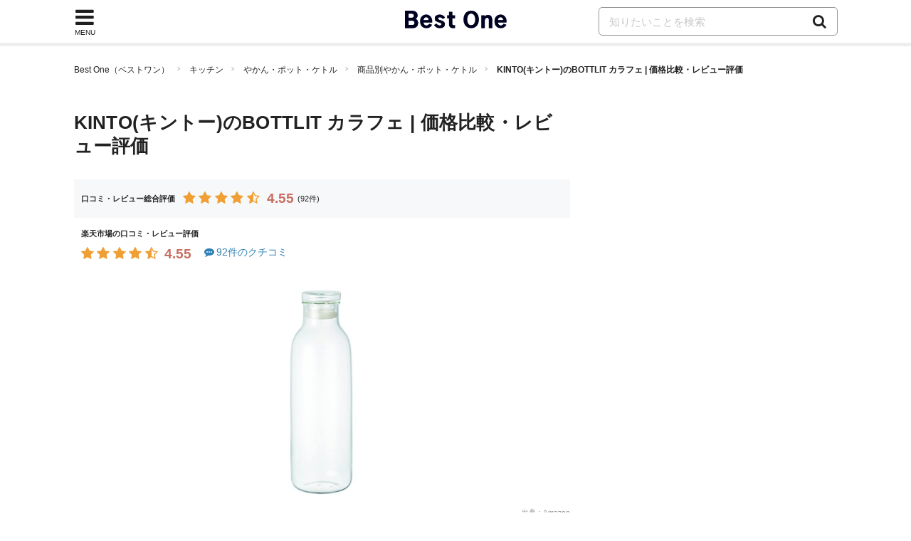

--- FILE ---
content_type: text/html; charset=UTF-8
request_url: https://bestone.allabout.co.jp/products/76803/
body_size: 11921
content:
<!doctype html>
<html lang="ja">
    <head prefix="og: http://ogp.me/ns# fb: http://ogp.me/ns/fb# website: http://ogp.me/ns/website#">

    <meta charset="utf-8">
    <title>KINTO(キントー)のBOTTLIT カラフェ  | 価格比較・レビュー評価 - Best One（ベストワン）</title>
    <link rel="canonical" href="https://bestone.allabout.co.jp/products/76803/">
        <meta name="viewport" content="width=device-width,initial-scale=1.0,minimum-scale=1.0">
    <meta name="description" content="ティーバッグやハーブ、カットフルーツなどが入れやすいすっきりとした口部が特徴。冷蔵庫のドアポケットにぴったりと収まるサイズ感のシンプルなカラフェです。ニオイや色が移りにくい耐熱ガラス製で、密閉性の高いシリコーンパッキン付きのキャップが、お茶などの飲み物をフレッシュな状態のままキープしてくれます。">
    <meta name="keywords" content="BOTTLIT カラフェ ,KINTO(キントー)">
        <meta name="robots" content="noindex, nofollow">
        <meta name="format-detection" content="telephone=no, email=no, address=no">

    
    <meta name="twitter:card" content="summary_large_image">

    
    <meta property="og:locale" content="ja_JP">
    
        <meta property="og:title" content="KINTO(キントー)のBOTTLIT カラフェ  | 価格比較・レビュー評価 - Best One（ベストワン）">
    
        <meta property="og:image" content="https://imgcp.aacdn.jp/img-a/1200/auto/contents-commerce/form/article/2022/06/04/629a9369b799a.jpg">
        <meta property="og:url" content="https://bestone.allabout.co.jp/products/76803/">
    <meta property="og:description" content="ティーバッグやハーブ、カットフルーツなどが入れやすいすっきりとした口部が特徴。冷蔵庫のドアポケットにぴったりと収まるサイズ感のシンプルなカラフェです。ニオイや色が移りにくい耐熱ガラス製で、密閉性の高いシリコーンパッキン付きのキャップが、お茶などの飲み物をフレッシュな状態のままキープしてくれます。">
    <meta property="og:site_name"  content="Best One（ベストワン）">

    
    
    
    
    <meta property="fb:pages" content="146834615367396" />
    
    <meta property="fb:pages" content="263526004016701" />
    
    <meta property="fb:pages" content="211790478849971" />

    
    <!--[if IE]>
    <meta http-equiv="X-UA-Compatible" content="IE=edge">
    <![endif]-->

    <meta name="p:domain_verify" content="7eaa26e0388c774003e68500f02e783e" />
        <meta name="thumbnail" content="https://imgcp.aacdn.jp/img-a/1200/auto/contents-commerce/form/article/2022/06/04/629a9369b799a.jpg" />
    
    <link rel="shortcut icon" type="image/x-icon" href="/images/favicon_bestone.ico?v2">
    <link rel="apple-touch-icon" href="/apple-touch-icon.png">
    <link rel="apple-touch-icon-precomposed" href="/apple-touch-icon-precomposed.png">
    <link rel="icon" sizes="192x192" href="/images/icon_logo_bestone_192x192.png?v2">

    <link href="/css/common/ui.min.css?id=bc04fea0b715e207b3d178ce79f8f17dv52" rel="stylesheet">
    <link href="/css/product.min.css?id=9b1d9a5a7f7db417a90c5f4cb0e24c5dv9" rel="stylesheet">
    
    
    <script type="text/javascript">
    var aa=aa||{};
    aa.v=aa.v||{};
    aa.f=aa.f||{};
    aa.f.isSP = function() {
        if( !(navigator.userAgent.match(/iPhone/i) ||
            navigator.userAgent.match(/Android(.+)?Mobile/i) ||
            navigator.userAgent.match(/BlackBerry/i) ||
            navigator.userAgent.match(/Windows Phone/i) ||
            navigator.userAgent.match(/iPad/i))
        ) {
            return false;
        } else {
            return true;
        }
    };
    
    aa.v.service = 'picup';
    aa.v.device = '';
    if (aa.f.isSP()) {
        aa.v.device = 'sp';
    } else {
        aa.v.device = 'pc';
    }

    
                        
            aa.v.page_title = '';
                                
            aa.v.page_type = '';
            </script>
        <script async src="https://securepubads.g.doubleclick.net/tag/js/gpt.js"></script>
    <script type='text/javascript'>
        var anchorSlot;
        var screenWidth = window.matchMedia('screen and (max-width: 1073px)').matches;
        window.googletag = window.googletag || {cmd: []};
        googletag.cmd.push(function() {
            if (screenWidth) {
                googletag.defineSlot('/4872126/bo_sp_products_bottomREC', ['fluid', [300, 250], [336, 280], [320, 180], [320, 100], [320, 50]], 'div-gpt-ad-1641271209766-0').addService(googletag.pubads());
                googletag.defineSlot('/4872126/bo_sp_overlay_320x50_test', [320, 50], 'div-gpt-ad-1655345554959-0').addService(googletag.pubads());
                anchorSlot = googletag.defineOutOfPageSlot('/4872126/bo_sp_overlay_320x50_test', googletag.enums.OutOfPageFormat.BOTTOM_ANCHOR);
            } else {
                googletag.defineSlot('/4872126/bo_pc_rightColumnREC',[[300, 250], [300, 600], [160, 600], [336, 280]],'div-gpt-ad-1577355259585-0').addService(googletag.pubads());
                googletag.defineSlot('/4872126/bo_pc_overlay', [728, 90], 'div-gpt-ad-1655345552297-0').addService(googletag.pubads());
                anchorSlot = googletag.defineOutOfPageSlot('/4872126/bo_pc_overlay', googletag.enums.OutOfPageFormat.BOTTOM_ANCHOR);
            }

            if (anchorSlot) {
                anchorSlot.addService(googletag.pubads());
            }
            googletag.pubads().enableSingleRequest();
            googletag.enableServices();
        });
    </script>

    
    <script>(function(w,d,s,l,i){w[l]=w[l]||[];w[l].push({'gtm.start':
                new Date().getTime(),event:'gtm.js'});var f=d.getElementsByTagName(s)[0],
            j=d.createElement(s),dl=l!='dataLayer'?'&l='+l:'';j.async=true;j.src=
            'https://www.googletagmanager.com/gtm.js?id='+i+dl;f.parentNode.insertBefore(j,f);
        })(window,document,'script','dataLayer','GTM-56TCR74');</script>
    
     <script type="application/ld+json">
    {
      "@context" : "https://schema.org",
      "@type" : "WebSite",
      "name" : "Best One（ベストワン）",
      "url" : "https://bestone.allabout.co.jp/"
    }
</script></head>

<body id="pagetop">


<noscript><iframe src="https://www.googletagmanager.com/ns.html?id=GTM-56TCR74"
height="0" width="0" style="display:none;visibility:hidden"></iframe></noscript>

<div class="container">
    <header>
    <div class="globalheader js-globalheader ">
        <div class="globalheader-inner">
            
            <div class="nav-menu js-nav-menu">
                <div class="nav-menu-icon fa js-nav-menu-trigger"><span class="nav-menu-text">MENU</span></div>
                <div class="nav-menu-content">
                    <div class="flowline categorylist-large js-nav-menu-content">
                        <div class="flowline-title">カテゴリ一覧</div>
                        <div class="categorylist-large-list has-flex has-flex-border">
                                                        <div class="has-grid-item category-itdigital">
                                                                    <a href="https://bestone.allabout.co.jp/category/1/" class="categorylist-large-item">
                                                                    <div class="categorylist-large-imagebg"></div>
                                    <div class="categorylist-large-detail"><div class="categorylist-large-categoryname">パソコン・スマホ</div></div>
                                </a>
                            </div>
                                                        <div class="has-grid-item category-tv">
                                                                    <a href="https://bestone.allabout.co.jp/category/2/" class="categorylist-large-item">
                                                                    <div class="categorylist-large-imagebg"></div>
                                    <div class="categorylist-large-detail"><div class="categorylist-large-categoryname">テレビ・オーディオ</div></div>
                                </a>
                            </div>
                                                        <div class="has-grid-item category-camera">
                                                                    <a href="https://bestone.allabout.co.jp/category/3/" class="categorylist-large-item">
                                                                    <div class="categorylist-large-imagebg"></div>
                                    <div class="categorylist-large-detail"><div class="categorylist-large-categoryname">カメラ</div></div>
                                </a>
                            </div>
                                                        <div class="has-grid-item category-homeelectronics">
                                                                    <a href="https://bestone.allabout.co.jp/category/4/" class="categorylist-large-item">
                                                                    <div class="categorylist-large-imagebg"></div>
                                    <div class="categorylist-large-detail"><div class="categorylist-large-categoryname">空調家電</div></div>
                                </a>
                            </div>
                                                        <div class="has-grid-item category-kitchen">
                                                                    <a href="https://bestone.allabout.co.jp/category/5/" class="categorylist-large-item">
                                                                    <div class="categorylist-large-imagebg"></div>
                                    <div class="categorylist-large-detail"><div class="categorylist-large-categoryname">キッチン</div></div>
                                </a>
                            </div>
                                                        <div class="has-grid-item category-bath-soap">
                                                                    <a href="https://bestone.allabout.co.jp/category/6/" class="categorylist-large-item">
                                                                    <div class="categorylist-large-imagebg"></div>
                                    <div class="categorylist-large-detail"><div class="categorylist-large-categoryname">浴室用品・石鹸</div></div>
                                </a>
                            </div>
                                                        <div class="has-grid-item category-laundry">
                                                                    <a href="https://bestone.allabout.co.jp/category/7/" class="categorylist-large-item">
                                                                    <div class="categorylist-large-imagebg"></div>
                                    <div class="categorylist-large-detail"><div class="categorylist-large-categoryname">洗濯用品・アイロン</div></div>
                                </a>
                            </div>
                                                        <div class="has-grid-item category-clean">
                                                                    <a href="https://bestone.allabout.co.jp/category/8/" class="categorylist-large-item">
                                                                    <div class="categorylist-large-imagebg"></div>
                                    <div class="categorylist-large-detail"><div class="categorylist-large-categoryname">掃除用品</div></div>
                                </a>
                            </div>
                                                        <div class="has-grid-item category-travel-goods">
                                                                    <a href="https://bestone.allabout.co.jp/category/9/" class="categorylist-large-item">
                                                                    <div class="categorylist-large-imagebg"></div>
                                    <div class="categorylist-large-detail"><div class="categorylist-large-categoryname">旅行</div></div>
                                </a>
                            </div>
                                                        <div class="has-grid-item category-beauty">
                                                                    <a href="https://bestone.allabout.co.jp/category/10/" class="categorylist-large-item">
                                                                    <div class="categorylist-large-imagebg"></div>
                                    <div class="categorylist-large-detail"><div class="categorylist-large-categoryname">ビューティー・ヘルスケア</div></div>
                                </a>
                            </div>
                                                        <div class="has-grid-item category-cosmetics">
                                                                    <a href="https://bestone.allabout.co.jp/category/11/" class="categorylist-large-item">
                                                                    <div class="categorylist-large-imagebg"></div>
                                    <div class="categorylist-large-detail"><div class="categorylist-large-categoryname">コスメ・化粧品・美顔器</div></div>
                                </a>
                            </div>
                                                        <div class="has-grid-item category-stationery">
                                                                    <a href="https://bestone.allabout.co.jp/category/12/" class="categorylist-large-item">
                                                                    <div class="categorylist-large-imagebg"></div>
                                    <div class="categorylist-large-detail"><div class="categorylist-large-categoryname">文房具・オフィス用品</div></div>
                                </a>
                            </div>
                                                        <div class="has-grid-item category-art-school-supplies">
                                                                    <a href="https://bestone.allabout.co.jp/category/13/" class="categorylist-large-item">
                                                                    <div class="categorylist-large-imagebg"></div>
                                    <div class="categorylist-large-detail"><div class="categorylist-large-categoryname">画材・手芸・学用品</div></div>
                                </a>
                            </div>
                                                        <div class="has-grid-item category-emergency-management">
                                                                    <a href="https://bestone.allabout.co.jp/category/14/" class="categorylist-large-item">
                                                                    <div class="categorylist-large-imagebg"></div>
                                    <div class="categorylist-large-detail"><div class="categorylist-large-categoryname">防災・防犯</div></div>
                                </a>
                            </div>
                                                        <div class="has-grid-item category-outdoor">
                                                                    <a href="https://bestone.allabout.co.jp/category/15/" class="categorylist-large-item">
                                                                    <div class="categorylist-large-imagebg"></div>
                                    <div class="categorylist-large-detail"><div class="categorylist-large-categoryname">キャンプ・登山・釣り</div></div>
                                </a>
                            </div>
                                                        <div class="has-grid-item category-sports">
                                                                    <a href="https://bestone.allabout.co.jp/category/16/" class="categorylist-large-item">
                                                                    <div class="categorylist-large-imagebg"></div>
                                    <div class="categorylist-large-detail"><div class="categorylist-large-categoryname">スポーツ</div></div>
                                </a>
                            </div>
                                                        <div class="has-grid-item category-kids">
                                                                    <a href="https://bestone.allabout.co.jp/category/17/" class="categorylist-large-item">
                                                                    <div class="categorylist-large-imagebg"></div>
                                    <div class="categorylist-large-detail"><div class="categorylist-large-categoryname">ベビー・マタニティ</div></div>
                                </a>
                            </div>
                                                        <div class="has-grid-item category-hobby">
                                                                    <a href="https://bestone.allabout.co.jp/category/18/" class="categorylist-large-item">
                                                                    <div class="categorylist-large-imagebg"></div>
                                    <div class="categorylist-large-detail"><div class="categorylist-large-categoryname">おもちゃ・ホビー</div></div>
                                </a>
                            </div>
                                                        <div class="has-grid-item category-book">
                                                                    <a href="https://bestone.allabout.co.jp/category/19/" class="categorylist-large-item">
                                                                    <div class="categorylist-large-imagebg"></div>
                                    <div class="categorylist-large-detail"><div class="categorylist-large-categoryname">本</div></div>
                                </a>
                            </div>
                                                        <div class="has-grid-item category-dvd-cd">
                                                                    <a href="https://bestone.allabout.co.jp/category/20/" class="categorylist-large-item">
                                                                    <div class="categorylist-large-imagebg"></div>
                                    <div class="categorylist-large-detail"><div class="categorylist-large-categoryname">映画・音楽</div></div>
                                </a>
                            </div>
                                                        <div class="has-grid-item category-plants">
                                                                    <a href="https://bestone.allabout.co.jp/category/21/" class="categorylist-large-item">
                                                                    <div class="categorylist-large-imagebg"></div>
                                    <div class="categorylist-large-detail"><div class="categorylist-large-categoryname">花・観葉植物</div></div>
                                </a>
                            </div>
                                                        <div class="has-grid-item category-tools">
                                                                    <a href="https://bestone.allabout.co.jp/category/22/" class="categorylist-large-item">
                                                                    <div class="categorylist-large-imagebg"></div>
                                    <div class="categorylist-large-detail"><div class="categorylist-large-categoryname">工具</div></div>
                                </a>
                            </div>
                                                        <div class="has-grid-item category-interior">
                                                                    <a href="https://bestone.allabout.co.jp/category/23/" class="categorylist-large-item">
                                                                    <div class="categorylist-large-imagebg"></div>
                                    <div class="categorylist-large-detail"><div class="categorylist-large-categoryname">インテリア</div></div>
                                </a>
                            </div>
                                                        <div class="has-grid-item category-fashion">
                                                                    <a href="https://bestone.allabout.co.jp/category/24/" class="categorylist-large-item">
                                                                    <div class="categorylist-large-imagebg"></div>
                                    <div class="categorylist-large-detail"><div class="categorylist-large-categoryname">ファッション</div></div>
                                </a>
                            </div>
                                                        <div class="has-grid-item category-pet">
                                                                    <a href="https://bestone.allabout.co.jp/category/25/" class="categorylist-large-item">
                                                                    <div class="categorylist-large-imagebg"></div>
                                    <div class="categorylist-large-detail"><div class="categorylist-large-categoryname">ペット</div></div>
                                </a>
                            </div>
                                                        <div class="has-grid-item category-gift">
                                                                    <a href="https://bestone.allabout.co.jp/p/" class="categorylist-large-item">
                                                                    <div class="categorylist-large-imagebg"></div>
                                    <div class="categorylist-large-detail"><div class="categorylist-large-categoryname">プレゼント・ギフト</div></div>
                                </a>
                            </div>
                                                        <div class="has-grid-item category-bicycle">
                                                                    <a href="https://bestone.allabout.co.jp/category/27/" class="categorylist-large-item">
                                                                    <div class="categorylist-large-imagebg"></div>
                                    <div class="categorylist-large-detail"><div class="categorylist-large-categoryname">自動車</div></div>
                                </a>
                            </div>
                                                        <div class="has-grid-item category-motorcycle">
                                                                    <a href="https://bestone.allabout.co.jp/category/28/" class="categorylist-large-item">
                                                                    <div class="categorylist-large-imagebg"></div>
                                    <div class="categorylist-large-detail"><div class="categorylist-large-categoryname">バイク</div></div>
                                </a>
                            </div>
                                                        <div class="has-grid-item category-instrument">
                                                                    <a href="https://bestone.allabout.co.jp/category/29/" class="categorylist-large-item">
                                                                    <div class="categorylist-large-imagebg"></div>
                                    <div class="categorylist-large-detail"><div class="categorylist-large-categoryname">楽器・音響機器</div></div>
                                </a>
                            </div>
                                                        <div class="has-grid-item category-food">
                                                                    <a href="https://bestone.allabout.co.jp/category/30/" class="categorylist-large-item">
                                                                    <div class="categorylist-large-imagebg"></div>
                                    <div class="categorylist-large-detail"><div class="categorylist-large-categoryname">食品・ドリンク</div></div>
                                </a>
                            </div>
                                                        <div class="has-grid-item category-sale">
                                                                    <a href="https://bestone.allabout.co.jp/category/371/" class="categorylist-large-item">
                                                                    <div class="categorylist-large-imagebg"></div>
                                    <div class="categorylist-large-detail"><div class="categorylist-large-categoryname">セール・お得情報</div></div>
                                </a>
                            </div>
                                                        <div class="has-grid-item category-school">
                                                                    <a href="https://bestone.allabout.co.jp/category/558/" class="categorylist-large-item">
                                                                    <div class="categorylist-large-imagebg"></div>
                                    <div class="categorylist-large-detail"><div class="categorylist-large-categoryname">スクール</div></div>
                                </a>
                            </div>
                                                        <div class="has-grid-item category-service">
                                                                    <a href="https://bestone.allabout.co.jp/category/568/" class="categorylist-large-item">
                                                                    <div class="categorylist-large-imagebg"></div>
                                    <div class="categorylist-large-detail"><div class="categorylist-large-categoryname">サービス</div></div>
                                </a>
                            </div>
                                                        <div class="has-grid-item category-">
                                                                    <a href="https://bestone.allabout.co.jp/category/571/" class="categorylist-large-item">
                                                                    <div class="categorylist-large-imagebg"></div>
                                    <div class="categorylist-large-detail"><div class="categorylist-large-categoryname">トレーニング・ボディメイク</div></div>
                                </a>
                            </div>
                                                    </div>
                    </div>
                </div>
            </div>
                            
                <span class="globalheader-logo"><a href="/"><img width="143" height="29" alt="Best One（ベストワン）" src="https://bestone.allabout.co.jp/images/logo_bestone.png"></a></span>
            
            <div class="search js-search">
                <span class="fa search-trigger js-search-trigger"></span>
                <div class="search-detail js-search-target">
                    <form action="https://bestone.allabout.co.jp/search/" name="globalSearch">
                        
                        <input type="text" name="q" class="search-input" placeholder="知りたいことを検索" >
                        <a href="https://bestone.allabout.co.jp/search/" class="search-btn" onclick="document.globalSearch.submit();return false;"> <span class="search-icon fa fa-search"></span></a>
                    </form>
                </div>
            </div>
        </div>
    </div>
</header>
    <div class="content">

        <ol class="breadcrumb">
                           <li><a href="https://bestone.allabout.co.jp/">Best One（ベストワン）</a></li>
                                    <li><a href="https://bestone.allabout.co.jp/category/5/">キッチン</a></li>
                                    <li><a href="https://bestone.allabout.co.jp/category/69/">やかん・ポット・ケトル</a></li>
                                    <li><a href="https://bestone.allabout.co.jp/category/69/?type=product">商品別やかん・ポット・ケトル</a></li>
                                    <li><span>KINTO(キントー)のBOTTLIT カラフェ  | 価格比較・レビュー評価</span></li>
                  </ol>
<div class="layout layout-2col">
    <div class="content-main">
      <h1 class="title-h1 product-title">KINTO(キントー)のBOTTLIT カラフェ  | 価格比較・レビュー評価</h1>
               <div class="product-rating">
            <div class="rate-star-container">
                              <div class="rate-item rate-item-overall">
                  <div class="rate-item-name item-name">口コミ・レビュー総合評価</div>
                  <div class="rate-star">
                     <span class="fa fa-star checked"></span>
                <span class="fa fa-star checked"></span>
                <span class="fa fa-star checked"></span>
                <span class="fa fa-star checked"></span>
                <span class="fa fa-star-half-o checked"></span>
                         <span class="rate-number">4.55</span>
                  </div>
                                    <div class="rate-count">
                     (92件)
                  </div>
                                 </div>
                                             <div class="rate-item">
                  <div class="rate-item-name item-name-rakuten">楽天市場の口コミ・レビュー評価</div>
                  <div class="rate-star">
                     <span class="fa fa-star checked"></span>
                <span class="fa fa-star checked"></span>
                <span class="fa fa-star checked"></span>
                <span class="fa fa-star checked"></span>
                <span class="fa fa-star-half-o checked"></span>
                         <span class="rate-number">4.55</span>
                  </div>
                  <div class="review-count">
                                        <a href="https://hb.afl.rakuten.co.jp/hgc/15d0bec7.5ee2b85c.15d0bec8.c1ef658e/?pc=https%3A%2F%2Fproduct.rakuten.co.jp%2Fproduct%2F-%2Fe7272b2e3f7fc87c41e28aaedda77b0a%2Freview%2F%3Frafcid%3Dwsc_i_ps_1063350159127481353" target="_blank" rel="nofollow noopener"><span class="fa fa-commenting"></span>92件のクチコミ</a>
                                     </div>
               </div>
                                          </div>
         </div>
                     <div class="parts-item page-main-image">
            <img class="product-image" width="500" height="500" src="https://imgcp.aacdn.jp/img-a/1200/auto/contents-commerce/form/article/2022/06/04/629a9369b799a.jpg" alt="BOTTLIT カラフェ ">
                           <div class="common-cap">出典：<a data-product-name="BOTTLIT カラフェ " data-product-manufacture-name="KINTO(キントー)" data-product-model-number="" href="https://www.amazon.co.jp/dp/B01CE80QXQ/"  rel="nofollow noopener" target="_blank" class="">Amazon</a></div>
                     </div>
            
      <div class="exit-product-btn product-page">
               
         
                     <div class="exit-product-grid exit-product-campaign ">
    <p class="exit-product-campaign-text">
        <span class="marker">
            初売りポイント祭り！1/22まで！
        </span>
    </p>
</div>
<div class="exit-product-grid ">
    <div class="has-grid-item">
        <a class="btn btn-conversion btn-amazon mtx-goods-76803 mtx-loc-rank_1_1 mtx-jancode-4963264499781"
                            href="https://www.amazon.co.jp/dp/B01CE80QXQ?tag=picup-products-22&amp;linkCode=ogi&amp;th=1&amp;psc=1"
                        target="_blank"
            rel="nofollow noopener"
            data-product-name="BOTTLIT カラフェ "
            data-product-manufacture-name="KINTO(キントー)"
            data-product-model-number="">
            <span class="product-list-btnlabel">
                
                                    <span>Amazonで見る</span>
                            </span>
        </a>
    </div>
    <div class="exit-product-price">
                <div class="price-wrap">
            <span class="price">
                2,420
            </span>
            <span class="exit-product-price-unit">円</span>
            <span class="common-cap">(税込)</span>
        </div>
            </div>
</div>         
         
                        
         
         
         
                        <div class="exit-product-grid exit-product-campaign ">
    <p class="exit-product-campaign-text">
        <span class="marker">
            ポイント最大24倍！楽天ブランドデー1/19まで！
        </span>
    </p>
</div>
<div class="exit-product-grid ">
    <div class="has-grid-item">
        <a class="btn btn-conversion btn-rakuten mtx-goods-76803 mtx-loc-rank_1_1 mtx-jancode-4963264499781"
                            href="https://hb.afl.rakuten.co.jp/hgc/15d0bec7.5ee2b85c.15d0bec8.c1ef658e/?pc=https%3A%2F%2Fitem.rakuten.co.jp%2Fsmart-technica%2F4963264499781%2F%3Frafcid%3Dwsc_i_is_1063350159127481353"
                        target="_blank"
            rel="nofollow noopener"
            data-product-name="BOTTLIT カラフェ "
            data-product-manufacture-name="KINTO(キントー)"
            data-product-model-number="">
            <span class="product-list-btnlabel">
                
                                    <span>楽天市場で見る</span>
                            </span>
        </a>
    </div>
    <div class="exit-product-price">
                <div class="price-wrap">
            <span class="price">
                2,420
            </span>
            <span class="exit-product-price-unit">円</span>
            <span class="common-cap">(税込)</span>
        </div>
            </div>
</div>                        
         
         
                     <div class="exit-product-grid exit-product-campaign ">
    <p class="exit-product-campaign-text">
        <span class="marker">
            PayPay支払いで誰でも毎日5%戻ってくる！
        </span>
    </p>
</div>
<div class="exit-product-grid ">
    <div class="has-grid-item">
        <a class="btn btn-conversion btn-yahoo mtx-goods-76803 mtx-loc-rank_1_1 mtx-jancode-4963264499781"
                            href="https://ck.jp.ap.valuecommerce.com/servlet/referral?sid=3361777&amp;pid=885078726&amp;vc_url=https%3A%2F%2Fstore.shopping.yahoo.co.jp%2Fyoungole-2%2F132-00154.html"
                        target="_blank"
            rel="nofollow noopener"
            data-product-name="BOTTLIT カラフェ "
            data-product-manufacture-name="KINTO(キントー)"
            data-product-model-number="">
            <span class="product-list-btnlabel">
                
                                    <span>Yahoo!で見る</span>
                            </span>
        </a>
    </div>
    <div class="exit-product-price">
                <div class="price-wrap">
            <span class="price">
                2,420
            </span>
            <span class="exit-product-price-unit">円</span>
            <span class="common-cap">(税込)</span>
        </div>
            </div>
</div>         
                                          </div>

               <div class="exit-product-cap common-cap accordion js-accordion product-cap">
            <div class="exit-product-cap common-cap accordion js-accordion">
               <div class="accordion-title js-accordion-trigger">価格情報は以下に表示された日付/時刻の時点のものであり変更される場合があります</div>
               <div class="accordion-detail js-accordion-target">
                                       amazon.co.jp:2026年1月18日 20:55時点
                                                         rakuten.co.jp: 2026年1月18日 22:22時点
                                                         shopping.yahoo.co.jp: 2026年1月8日 14:33時点
                                    本商品の購入においては、購入の時点で上記各サービスに表示されている価格および発送可能時期の情報が適用されます
               </div>
            </div>
        </div>
            <div class="product-feature">
                     <h4 class="title-h4 exit-product-catchcopy-title">冷蔵庫のドアポケットにぴったりなサイズ</h4>
                  <div class="article-text exit-product-catchcopy">
                        <div>ティーバッグやハーブ、カットフルーツなどが入れやすいすっきりとした口部が特徴。冷蔵庫のドアポケットにぴったりと収まるサイズ感のシンプルなカラフェです。ニオイや色が移りにくい耐熱ガラス製で、密閉性の高いシリコーンパッキン付きのキャップが、お茶などの飲み物をフレッシュな状態のままキープしてくれます。</div>
                     </div>
                  <div class="exit-product">
            <div class="article-image">
                                                     <div class="img-gallery-img">
                        <img width="500" height="500" loading="lazy" class="product-gallery-img" src="https://imgcp.aacdn.jp/img-a/1200/auto/contents-commerce/form/article/2022/06/04/629a9369b799a.jpg" alt=" BOTTLIT カラフェ 画像1 ">
                                                   <div class="common-cap">出典1：<a data-product-name="BOTTLIT カラフェ " data-product-manufacture-name="KINTO(キントー)" data-product-model-number="" href="https://www.amazon.co.jp/dp/B01CE80QXQ/"  rel="nofollow noopener" target="_blank" class="">Amazon</a></div>
                                             </div>
                                             </div>
         </div>
               </div>
         
                     <div class="article-text product-spec-table">
    <table>
       <tbody>
                                       <tr>
                   <th>サイズ</th>
                   <td>φ5×27×8.5cm</td>
                </tr>
                                                    <tr>
                   <th>容量</th>
                   <td> 1L</td>
                </tr>
                                                    <tr>
                   <th>素材</th>
                   <td>耐熱ガラス、シリコーンゴム</td>
                </tr>
                                                    <tr>
                   <th>耐熱対応</th>
                   <td>〇</td>
                </tr>
                                                    <tr>
                   <th>パッキン</th>
                   <td>〇</td>
                </tr>
                                                    <tr>
                   <th>横置き</th>
                   <td>×</td>
                </tr>
                              </tbody>
    </table>
 </div>               <div class="product-feature">
        </div>
         <div class="rv-btn">
                            <div class="pagination btn-amazon-review">
                    <div class="pagination-next">
                        <a data-product-name="BOTTLIT カラフェ " data-product-manufacture-name="KINTO(キントー)" data-product-model-number="" href="https://www.amazon.co.jp/gp/aw/reviews/B01CE80QXQ?tag=picup-products-22&amp;linkCode=ogi&amp;th=1&amp;psc=1/?tag=picup-a76803-22"
                           class="pagination-link btn 4963264499781" target="_blank" rel="nofollow noopener">
                            Amazonの口コミ・レビュー
                        </a>
                    </div>
                </div>
                                       <div class="pagination btn-amazon-review">
                  <div class="pagination-next">
                     <a href="https://hb.afl.rakuten.co.jp/hgc/15d0bec7.5ee2b85c.15d0bec8.c1ef658e/?pc=https%3A%2F%2Fproduct.rakuten.co.jp%2Fproduct%2F-%2Fe7272b2e3f7fc87c41e28aaedda77b0a%2Freview%2F%3Frafcid%3Dwsc_i_ps_1063350159127481353"
                        class="pagination-link btn 4963264499781" target="_blank" rel="nofollow noopener">
                           楽天市場の口コミ・レビュー
                     </a>
                  </div>
               </div>
                     </div>

         <div class="article-text">
    <!-- /4872126/bo_sp_products_bottomREC -->
    <div id='div-gpt-ad-1641271209766-0' >
            </div>
</div>

                     <h3 class="compare-table-title">類似の人気商品と比較する</h3>
            <div class="compare-table-detail">
               <div class="article-text block-text">口コミ評価の高いKINTO(キントー)やかん・ポット・ケトルの価格、重量・サイズなどの詳細情報を比較しやすく一覧にまとめました。自分にぴったり合った商品選びの参考にしてください。
               </div>
               <h4 class="title-h4">KINTO(キントー)やかん・ポット・ケトルのおすすめ商品の比較一覧表</h4>
               <div class="content-item content-article">
    <!-- パーツ：商品比較表 -->
    <div class="parts-table-comparison parts-table-comparison-product-page clearfix">
        <div class="article-text">
            <table>
                <thead>
                    <tr class="parts-table-comparison-product-title">
                        <th>商品名</th>
                                                    <th>
                                                                                                KINTO(キントー)
                                 BOTTLIT カラフェ 
                                                        </th>
                                                    <th>
                                                            <a href="https://bestone.allabout.co.jp/products/52081/">
                                                                    KINTO(キントー)
                                 UNITEA ミルクピッチャー
                                </a>
                                                        </th>
                                                    <th>
                                                            <a href="https://bestone.allabout.co.jp/products/28704/">
                                                                    KINTO(キントー)
                                 CAST ウォータージャグ
                                </a>
                                                        </th>
                                                    <th>
                                                            <a href="https://bestone.allabout.co.jp/products/28710/">
                                                                    KINTO(キントー)
                                 OVA ウォーターカラフェ
                                </a>
                                                        </th>
                                                    <th>
                                                            <a href="https://bestone.allabout.co.jp/products/28706/">
                                                                    KINTO(キントー)
                                 PLUG ウォータージャグ
                                </a>
                                                        </th>
                                                    <th>
                                                            <a href="https://bestone.allabout.co.jp/products/28707/">
                                                                    KINTO(キントー)
                                 CAPSULE ウォーターカラフェ
                                </a>
                                                        </th>
                                                    <th>
                                                            <a href="https://bestone.allabout.co.jp/products/28711/">
                                                                    KINTO(キントー)
                                 LUCE ウォーターカラフェ
                                </a>
                                                        </th>
                                                    <th>
                                                            <a href="https://bestone.allabout.co.jp/products/79087/">
                                                                    KINTO(キントー)
                                 調味料入れ CAST ミルクピッチャー 50ml
                                </a>
                                                        </th>
                                            </tr>
                </thead>
                <tbody>
                    <tr class="parts-table-comparison-image">
                        <th>商品画像</th>
                                                    <td>
                                                                <div class="parts-table-comparison-ranking">
                                    <div class="parts-recommended-ranking parts-recommended-ranking-1">この商品</div>
                                </div>
                                                                <div class="parts-table-comparison-image-bg">
                                    <img loading="lazy" src="https://imgcp.aacdn.jp/img-a/1200/auto/contents-commerce/form/article/2022/06/04/629a9369b799a.jpg" alt="">
                                </div>
                            </td>
                                                    <td>
                                                                <div class="parts-table-comparison-image-bg">
                                    <img loading="lazy" src="https://imgcp.aacdn.jp/img-a/1200/auto/contents-commerce/form/article/2020/01/16/5e1feb30da834.jpg" alt="">
                                </div>
                            </td>
                                                    <td>
                                                                <div class="parts-table-comparison-image-bg">
                                    <img loading="lazy" src="https://imgcp.aacdn.jp/img-a/1200/auto/contents-commerce/form/article/2020/01/22/5e27d5ab12b59.jpg" alt="">
                                </div>
                            </td>
                                                    <td>
                                                                <div class="parts-table-comparison-image-bg">
                                    <img loading="lazy" src="https://imgcp.aacdn.jp/img-a/1200/auto/contents-commerce/form/article/2021/02/18/602de041369c1.jpg" alt="">
                                </div>
                            </td>
                                                    <td>
                                                                <div class="parts-table-comparison-image-bg">
                                    <img loading="lazy" src="https://imgcp.aacdn.jp/img-a/1200/auto/contents-commerce/form/article/2021/06/15/60c8352907c7a.jpg" alt="">
                                </div>
                            </td>
                                                    <td>
                                                                <div class="parts-table-comparison-image-bg">
                                    <img loading="lazy" src="https://imgcp.aacdn.jp/img-a/1200/auto/contents-commerce/form/article/2021/02/18/602de1b0f40cc.jpg" alt="">
                                </div>
                            </td>
                                                    <td>
                                                                <div class="parts-table-comparison-image-bg">
                                    <img loading="lazy" src="https://imgcp.aacdn.jp/img-a/1200/auto/contents-commerce/form/article/2021/02/18/602ddc87da720.jpg" alt="">
                                </div>
                            </td>
                                                    <td>
                                                                <div class="parts-table-comparison-image-bg">
                                    <img loading="lazy" src="https://imgcp.aacdn.jp/img-a/1200/auto/contents-commerce/form/article/2022/06/06/629dad692c3f9.jpg" alt="">
                                </div>
                            </td>
                                            </tr>
                    <tr>
                        <th class="parts-table-comparison__shops">最安価格</th>
                                                    <td class="group-product-link">
                                                                                                                    <a href="https://www.amazon.co.jp/dp/B01CE80QXQ?tag=picup-products-22&amp;linkCode=ogi&amp;th=1&amp;psc=1"
    class="btn btn-conversion btn-amazon" id="table-comparison-B01CE80QXQ"
    rel="nofollow noopener" target="_blank" data-product-name="BOTTLIT カラフェ "
    data-product-manufacture-name="KINTO(キントー)" data-product-model-number="">
    <span class="product-list-btnlabel">
        Amazonで見る
    </span>
</a>

                                                                                <div class="lazy-amazon-compare-table group-asin-index-0">
                                                <p class="price_compare_pro">
                                                    <span class="price_number_compare">
                                                        2,420
                                                    </span>
                                                    <span class="parts-compare-unit">円</span>
                                                    <span class="parts-tax-compare-unit">(税込)</span>
                                                </p>
                                        </div>
                                                            </td>
                                                    <td class="group-product-link">
                                                                                                                    <a href="https://ck.jp.ap.valuecommerce.com/servlet/referral?sid=3361777&amp;pid=885078726&amp;vc_url=https%3A%2F%2Fstore.shopping.yahoo.co.jp%2Fseek2%2Fth264920.html"
    class="btn btn-conversion btn-yahoo" id="table-comparison-B001E5N9RG"
    rel="nofollow noopener" target="_blank" data-product-name="UNITEA ミルクピッチャー"
    data-product-manufacture-name="KINTO(キントー)" data-product-model-number="8305">
    <span class="product-list-btnlabel">
        Yahoo!で見る
    </span>
</a>

                                                                                <div class="lazy-amazon-compare-table group-asin-index-0">
                                                <p class="price_compare_pro">
                                                    <span class="price_number_compare">
                                                        660
                                                    </span>
                                                    <span class="parts-compare-unit">円</span>
                                                    <span class="parts-tax-compare-unit">(税込)</span>
                                                </p>
                                        </div>
                                                            </td>
                                                    <td class="group-product-link">
                                                                                                                    <a href="https://www.amazon.co.jp/dp/B00854O09A?tag=picup-products-22&amp;linkCode=ogi&amp;th=1&amp;psc=1"
    class="btn btn-conversion btn-amazon" id="table-comparison-B00854O09A"
    rel="nofollow noopener" target="_blank" data-product-name="CAST ウォータージャグ"
    data-product-manufacture-name="KINTO(キントー)" data-product-model-number="21677">
    <span class="product-list-btnlabel">
        Amazonで見る
    </span>
</a>

                                                                                <div class="lazy-amazon-compare-table group-asin-index-0">
                                                <p class="price_compare_pro">
                                                    <span class="price_number_compare">
                                                        2,860
                                                    </span>
                                                    <span class="parts-compare-unit">円</span>
                                                    <span class="parts-tax-compare-unit">(税込)</span>
                                                </p>
                                        </div>
                                                            </td>
                                                    <td class="group-product-link">
                                                                                                                    <a href="https://ck.jp.ap.valuecommerce.com/servlet/referral?sid=3361777&amp;pid=885078726&amp;vc_url=https%3A%2F%2Fstore.shopping.yahoo.co.jp%2Fzakkashopcom%2F230344-42013.html"
    class="btn btn-conversion btn-yahoo" id="table-comparison-B07BTDF1V2"
    rel="nofollow noopener" target="_blank" data-product-name="OVA ウォーターカラフェ"
    data-product-manufacture-name="KINTO(キントー)" data-product-model-number="22368">
    <span class="product-list-btnlabel">
        Yahoo!で見る
    </span>
</a>

                                                                                <div class="lazy-amazon-compare-table group-asin-index-0">
                                                <p class="price_compare_pro">
                                                    <span class="price_number_compare">
                                                        2,200
                                                    </span>
                                                    <span class="parts-compare-unit">円</span>
                                                    <span class="parts-tax-compare-unit">(税込)</span>
                                                </p>
                                        </div>
                                                            </td>
                                                    <td class="group-product-link">
                                                                                                                    <a href="https://ck.jp.ap.valuecommerce.com/servlet/referral?sid=3361777&amp;pid=885078726&amp;vc_url=https%3A%2F%2Fstore.shopping.yahoo.co.jp%2Fakibaoo%2F4963264478557.html"
    class="btn btn-conversion btn-yahoo" id="table-comparison-B0078XHO9W"
    rel="nofollow noopener" target="_blank" data-product-name="PLUG ウォータージャグ"
    data-product-manufacture-name="KINTO(キントー)" data-product-model-number="22486">
    <span class="product-list-btnlabel">
        Yahoo!で見る
    </span>
</a>

                                                                                <div class="lazy-amazon-compare-table group-asin-index-0">
                                                <p class="price_compare_pro">
                                                    <span class="price_number_compare">
                                                        1,710
                                                    </span>
                                                    <span class="parts-compare-unit">円</span>
                                                    <span class="parts-tax-compare-unit">(税込)</span>
                                                </p>
                                        </div>
                                                            </td>
                                                    <td class="group-product-link">
                                                                                                                    <a href="https://ck.jp.ap.valuecommerce.com/servlet/referral?sid=3361777&amp;pid=885078726&amp;vc_url=https%3A%2F%2Fstore.shopping.yahoo.co.jp%2Fmurauchi%2F4963264482431.html"
    class="btn btn-conversion btn-yahoo" id="table-comparison-B00BTT3J9U"
    rel="nofollow noopener" target="_blank" data-product-name="CAPSULE ウォーターカラフェ"
    data-product-manufacture-name="KINTO(キントー)" data-product-model-number="22971">
    <span class="product-list-btnlabel">
        Yahoo!で見る
    </span>
</a>

                                                                                <div class="lazy-amazon-compare-table group-asin-index-0">
                                                <p class="price_compare_pro">
                                                    <span class="price_number_compare">
                                                        1,788
                                                    </span>
                                                    <span class="parts-compare-unit">円</span>
                                                    <span class="parts-tax-compare-unit">(税込)</span>
                                                </p>
                                        </div>
                                                            </td>
                                                    <td class="group-product-link">
                                                                                                                    <a href="https://www.amazon.co.jp/dp/B0857GNZB4?tag=picup-products-22&amp;linkCode=ogi&amp;th=1&amp;psc=1"
    class="btn btn-conversion btn-amazon" id="table-comparison-B0857GNZB4"
    rel="nofollow noopener" target="_blank" data-product-name="LUCE ウォーターカラフェ"
    data-product-manufacture-name="KINTO(キントー)" data-product-model-number="29550">
    <span class="product-list-btnlabel">
        Amazonで見る
    </span>
</a>

                                                                                <div class="lazy-amazon-compare-table group-asin-index-0">
                                                <p class="price_compare_pro">
                                                    <span class="price_number_compare">
                                                        4,000
                                                    </span>
                                                    <span class="parts-compare-unit">円</span>
                                                    <span class="parts-tax-compare-unit">(税込)</span>
                                                </p>
                                        </div>
                                                            </td>
                                                    <td class="group-product-link">
                                                                                                                    <a href="https://ck.jp.ap.valuecommerce.com/servlet/referral?sid=3361777&amp;pid=885078726&amp;vc_url=https%3A%2F%2Fstore.shopping.yahoo.co.jp%2Ffacoffee%2F068-00095.html"
    class="btn btn-conversion btn-yahoo" id="table-comparison-B004OYUT9A"
    rel="nofollow noopener" target="_blank" data-product-name="調味料入れ CAST ミルクピッチャー 50ml"
    data-product-manufacture-name="KINTO(キントー)" data-product-model-number="">
    <span class="product-list-btnlabel">
        Yahoo!で見る
    </span>
</a>

                                                                                <div class="lazy-amazon-compare-table group-asin-index-0">
                                                <p class="price_compare_pro">
                                                    <span class="price_number_compare">
                                                        880
                                                    </span>
                                                    <span class="parts-compare-unit">円</span>
                                                    <span class="parts-tax-compare-unit">(税込)</span>
                                                </p>
                                        </div>
                                                            </td>
                        
                    </tr>
                    <tr>
                        <th>幅</th>
                                                    <td>
                                                                約 8.5 cm
                                                            </td>
                                                    <td>
                                                                約 9 cm
                                                            </td>
                                                    <td>
                                                                約 14.2 cm
                                                            </td>
                                                    <td>
                                                                約 10 cm
                                                            </td>
                                                    <td>
                                                                約 12.8 cm
                                                            </td>
                                                    <td>
                                                                約 8.5 cm
                                                            </td>
                                                    <td>
                                                                約 10 cm
                                                            </td>
                                                    <td>
                                                                約 4.5 cm
                                                            </td>
                                            </tr>
                    <tr>
                        <th>奥行</th>
                                                    <td>
                                                                約 8.5 cm
                                                            </td>
                                                    <td>
                                                                約 9 cm
                                                            </td>
                                                    <td>
                                                                約 14.2 cm
                                                            </td>
                                                    <td>
                                                                約 10 cm
                                                            </td>
                                                    <td>
                                                                約 27.9 cm
                                                            </td>
                                                    <td>
                                                                約 8.5 cm
                                                            </td>
                                                    <td>
                                                                約 10 cm
                                                            </td>
                                                    <td>
                                                                約 4.5 cm
                                                            </td>
                                            </tr>
                    <tr>
                        <th>高さ</th>
                                                    <td>
                                                                約 27 cm
                                                            </td>
                                                    <td>
                                                                約 7.5 cm
                                                            </td>
                                                    <td>
                                                                約 23.8 cm
                                                            </td>
                                                    <td>
                                                                約 30.5 cm
                                                            </td>
                                                    <td>
                                                                約 12.6 cm
                                                            </td>
                                                    <td>
                                                                約 27 cm
                                                            </td>
                                                    <td>
                                                                約 20 cm
                                                            </td>
                                                    <td>
                                                                約 6.4 cm
                                                            </td>
                                            </tr>
                    <tr>
                        <th>重量</th>
                                                    <td>
                                                                約 360.0 g
                                                            </td>
                                                    <td>
                                                                約 60.0 g
                                                            </td>
                                                    <td>
                                                                約 449.1 g
                                                            </td>
                                                    <td>
                                                                約 400.0 g
                                                            </td>
                                                    <td>
                                                                約 471.7 g
                                                            </td>
                                                    <td>
                                                                約 200.0 g
                                                            </td>
                                                    <td>
                                                                約 367.0 g
                                                            </td>
                                                    <td>
                                                                約 38.0 g
                                                            </td>
                                            </tr>
                    <tr>
                        <th>サイズ</th>
                                                    <td>
                                1000 ml
                            </td>
                                                    <td>
                                0.2 L
                            </td>
                                                    <td>
                                1.2 L
                            </td>
                                                    <td>
                                1 L
                            </td>
                                                    <td>
                                1.2 L
                            </td>
                                                    <td>
                                1 L
                            </td>
                                                    <td>
                                0.8 L
                            </td>
                                                    <td>
                                0.1 L
                            </td>
                                            </tr>
                    <tr>
                        <th>色</th>
                                                    <td>
                                クリア
                            </td>
                                                    <td>
                                -
                            </td>
                                                    <td>
                                クリア
                            </td>
                                                    <td>
                                ホワイト
                            </td>
                                                    <td>
                                22485 ブラック
                            </td>
                                                    <td>
                                ホワイト
                            </td>
                                                    <td>
                                ステンレス
                            </td>
                                                    <td>
                                -
                            </td>
                                            </tr>
                    <tr>
                        <th>Amazon発売日</th>
                                                    <td>
                                                                -
                                                            </td>
                                                    <td>
                                                                -
                                                            </td>
                                                    <td>
                                                                -
                                                            </td>
                                                    <td>
                                                                2018/02/01
                                                            </td>
                                                    <td>
                                                                -
                                                            </td>
                                                    <td>
                                                                -
                                                            </td>
                                                    <td>
                                                                2021/03/31
                                                            </td>
                                                    <td>
                                                                -
                                                            </td>
                                            </tr>
                </tbody>
            </table>
        </div>
    </div>
</div>
            </div>
         
         
                  
         <div class="flowline flowline-relatedarticle">
            <div class="flowline-title">掲載されている記事</div>
            <div class="flowline-list has-flex product-list-article">
                              <div class="has-grid-item">
                  <a href="https://bestone.allabout.co.jp/a1668/">
                     <div class="product-list-bg flowline-list-imagebg">
                        <div class="product-list-image flowline-list-image lazyload"  data-bg="https://imgcp.aacdn.jp/img-a/150/150/contents-commerce/form/article/2022/06/15/62a9145a53442.jpg"></div>
                     </div>
                     <div class="product-list-detail flowline-list-detail">
                        <div class="flowline-list-title">
                           冷水筒・ピッチャーのおすすめランキング35選｜おしゃれで横置きできるタイプも紹介
                        </div>
                                                <div class="flowline-list-categoryname">
                           やかん・ポット・ケトル
                        </div>
                                             </div>
                  </a>
               </div>
                              <div class="has-grid-item">
                  <a href="https://bestone.allabout.co.jp/a12210/">
                     <div class="product-list-bg flowline-list-imagebg">
                        <div class="product-list-image flowline-list-image lazyload"  data-bg="https://imgcp.aacdn.jp/img-a/150/150/contents-commerce/form/article/2023/07/28/64c356bb87391.png"></div>
                     </div>
                     <div class="product-list-detail flowline-list-detail">
                        <div class="flowline-list-title">
                           洗いやすい「ウォーターボトル」のおすすめ人気ランキング56選｜おしゃれなデザインのものや漏れない構造のものを紹介
                        </div>
                                                <div class="flowline-list-categoryname">
                           スポーツウェア・シューズ・グッズ
                        </div>
                                             </div>
                  </a>
               </div>
                           </div>
         </div>
         
         
                  
         <div class="flowline flowline-relatedarticle">
            <div class="flowline-title">関連商品</div>
            <div class="flowline-list has-flex">
                              <div class="has-grid-item">
                  <a href="https://bestone.allabout.co.jp/products/36331/">
                     <div class="flowline-list-imagebg">
                        <div class="flowline-list-image lazyload" data-bg="https://imgcp.aacdn.jp/img-a/150/150/contents-commerce/form/article/2020/01/24/5e2a7056e3e23.jpg"></div>
                     </div>
                     <div class="flowline-list-detail">
                                                <div class="flowline-list-categoryname">
                           アピックス
                        </div>
                                                <div class="flowline-list-title">
                              電気カフェケトル
                        </div>
                                                <div class="flowline-list-categoryname">
                           最安値：4,291円(税込)
                        </div>
                        
                     </div>
                  </a>
               </div>
                              <div class="has-grid-item">
                  <a href="https://bestone.allabout.co.jp/products/79840/">
                     <div class="flowline-list-imagebg">
                        <div class="flowline-list-image lazyload" data-bg="https://imgcp.aacdn.jp/img-a/150/150/contents-commerce/form/article/2018/07/03/5b3af8d3360ac.jpg"></div>
                     </div>
                     <div class="flowline-list-detail">
                                                <div class="flowline-list-categoryname">
                           nesco
                        </div>
                                                <div class="flowline-list-title">
                              Electric Glass Water Kettle
                        </div>
                                                <div class="flowline-list-categoryname">
                           最安値：17,680円(税込)
                        </div>
                        
                     </div>
                  </a>
               </div>
                              <div class="has-grid-item">
                  <a href="https://bestone.allabout.co.jp/products/80314/">
                     <div class="flowline-list-imagebg">
                        <div class="flowline-list-image lazyload" data-bg="https://imgcp.aacdn.jp/img-a/150/150/contents-commerce/form/article/2022/09/12/631eba86528bc.jpg"></div>
                     </div>
                     <div class="flowline-list-detail">
                                                <div class="flowline-list-categoryname">
                           サーモス(THERMOS)
                        </div>
                                                <div class="flowline-list-title">
                              ステンレスポット 1.5L
                        </div>
                                                <div class="flowline-list-categoryname">
                           最安値：9,960円(税込)
                        </div>
                        
                     </div>
                  </a>
               </div>
                              <div class="has-grid-item">
                  <a href="https://bestone.allabout.co.jp/products/80767/">
                     <div class="flowline-list-imagebg">
                        <div class="flowline-list-image lazyload" data-bg="https://imgcp.aacdn.jp/img-a/150/150/contents-commerce/form/article/2022/09/12/631ebb310c06a.jpg"></div>
                     </div>
                     <div class="flowline-list-detail">
                                                <div class="flowline-list-categoryname">
                           タイガー魔法瓶(TIGER)
                        </div>
                                                <div class="flowline-list-title">
                              タイガー魔法瓶
                        </div>
                                                <div class="flowline-list-categoryname">
                           最安値：4,813円(税込)
                        </div>
                        
                     </div>
                  </a>
               </div>
                              <div class="has-grid-item">
                  <a href="https://bestone.allabout.co.jp/products/81126/">
                     <div class="flowline-list-imagebg">
                        <div class="flowline-list-image lazyload" data-bg="https://imgcp.aacdn.jp/img-a/150/150/contents-commerce/form/article/2022/10/14/634913e7e1bc8.jpg"></div>
                     </div>
                     <div class="flowline-list-detail">
                                                <div class="flowline-list-categoryname">
                           象印マホービン(ZOJIRUSHI)
                        </div>
                                                <div class="flowline-list-title">
                              ステンレスポット
                        </div>
                                                <div class="flowline-list-categoryname">
                           最安値：3,409円(税込)
                        </div>
                        
                     </div>
                  </a>
               </div>
                              <div class="has-grid-item">
                  <a href="https://bestone.allabout.co.jp/products/81154/">
                     <div class="flowline-list-imagebg">
                        <div class="flowline-list-image lazyload" data-bg="https://imgcp.aacdn.jp/img-a/150/150/contents-commerce/form/article/2022/10/14/6349045758839.jpg"></div>
                     </div>
                     <div class="flowline-list-detail">
                                                <div class="flowline-list-categoryname">
                           富士ホーロー(Fuji Horo)
                        </div>
                                                <div class="flowline-list-title">
                               ケトル ソリッド 2.3L スモークブルー SD-2.3K・SB
                        </div>
                                                <div class="flowline-list-categoryname">
                           最安値：4,950円(税込)
                        </div>
                        
                     </div>
                  </a>
               </div>
                              <div class="has-grid-item">
                  <a href="https://bestone.allabout.co.jp/products/81155/">
                     <div class="flowline-list-imagebg">
                        <div class="flowline-list-image lazyload" data-bg="https://imgcp.aacdn.jp/img-a/150/150/contents-commerce/form/article/2022/10/14/634905d4e30f3.jpg"></div>
                     </div>
                     <div class="flowline-list-detail">
                                                <div class="flowline-list-categoryname">
                           富士ホーロー
                        </div>
                                                <div class="flowline-list-title">
                              ミッフィー 2.0Lケトル
                        </div>
                                                <div class="flowline-list-categoryname">
                           最安値：3,417円(税込)
                        </div>
                        
                     </div>
                  </a>
               </div>
                              <div class="has-grid-item">
                  <a href="https://bestone.allabout.co.jp/products/79087/">
                     <div class="flowline-list-imagebg">
                        <div class="flowline-list-image lazyload" data-bg="https://imgcp.aacdn.jp/img-a/150/150/contents-commerce/form/article/2022/06/06/629dad692c3f9.jpg"></div>
                     </div>
                     <div class="flowline-list-detail">
                                                <div class="flowline-list-categoryname">
                           KINTO(キントー)
                        </div>
                                                <div class="flowline-list-title">
                              調味料入れ CAST ミルクピッチャー 50ml
                        </div>
                                                <div class="flowline-list-categoryname">
                           最安値：880円(税込)
                        </div>
                        
                     </div>
                  </a>
               </div>
                              <div class="has-grid-item">
                  <a href="https://bestone.allabout.co.jp/products/79110/">
                     <div class="flowline-list-imagebg">
                        <div class="flowline-list-image lazyload" data-bg="https://imgcp.aacdn.jp/img-a/150/150/contents-commerce/form/article/2022/06/06/629dad7c2c147.jpg"></div>
                     </div>
                     <div class="flowline-list-detail">
                                                <div class="flowline-list-categoryname">
                           西海陶器(Saikaitoki)
                        </div>
                                                <div class="flowline-list-title">
                              「 コモン 」 ミルクピッチャー ホワイト
                        </div>
                                                <div class="flowline-list-categoryname">
                           最安値：1,100円(税込)
                        </div>
                        
                     </div>
                  </a>
               </div>
                              <div class="has-grid-item">
                  <a href="https://bestone.allabout.co.jp/products/78643/">
                     <div class="flowline-list-imagebg">
                        <div class="flowline-list-image lazyload" data-bg="https://imgcp.aacdn.jp/img-a/150/150/contents-commerce/form/article/2022/06/06/629db846307a2.jpg"></div>
                     </div>
                     <div class="flowline-list-detail">
                                                <div class="flowline-list-title">
                              コーティングミルクピッチャー300
                        </div>
                                                <div class="flowline-list-categoryname">
                           最安値：2,690円(税込)
                        </div>
                        
                     </div>
                  </a>
               </div>
                           </div>
         </div>
         
         <div class="article-link">
            <a href="https://bestone.allabout.co.jp/author/">
                <div class="article-link-detail">
                    <div class="article-link-title">企画・制作：BestOne編集部</div>
                </div>
            </a>
        </div>
        <div class="article-date">
            <time class="article-date-modified" datetime="2022-08-17">最終更新日：2022年08月17日</time>
            <div class="article-date-published">公開日：2022年08月17日</div>
        </div>
        <p class="article-note common-cap">
            ※記事に掲載している商品の情報はBestOne編集部の調査結果に基づいたものになります。<br>
            ※ランキングは、専門家による選び方のポイントや、Amazon・楽天市場・Yahoo!ショッピングなど各ECサイトの売れ筋上位商品、口コミ・検証・アンケート・価格情報等を参考にBestOne編集部にて順位付けしたものになります。<br>
            ※記事に掲載している商品の価格はAmazonや楽天市場などの各ECサイトが提供するAPIを使用しています。そのため、該当ECサイトにて価格に変動があった場合やECサイト側で価格の誤りなどがあると、当サイトの価格も同じ内容が表示されるため、最新の価格の詳細に関しては各販売店にご確認ください。なお、記事内で紹介した商品を購入すると売上の一部が当サイトに還元されることがあります。
        </p>
        <div class="m-breadcrumb">
            <ol class="breadcrumb">
                           <li><a href="https://bestone.allabout.co.jp/">Best One（ベストワン）</a></li>
                                    <li><a href="https://bestone.allabout.co.jp/category/5/">キッチン</a></li>
                                    <li><a href="https://bestone.allabout.co.jp/category/69/">やかん・ポット・ケトル</a></li>
                                    <li><a href="https://bestone.allabout.co.jp/category/69/?type=product">商品別やかん・ポット・ケトル</a></li>
                                    <li><span>KINTO(キントー)のBOTTLIT カラフェ  | 価格比較・レビュー評価</span></li>
                  </ol>
        </div>
    </div>
    <div class="content-side">
        <div class="content-side-inner">
            <div class="text-center show-1074 ads_fix_height_pc ads_column_right">
  <!-- /4872126/bo_pc_rightColumnREC -->
  <div id='div-gpt-ad-1577355259585-0'>
      </div>
</div>
        </div>
    </div>
</div>

    </div>
    <footer>
    <div class="globalfooter">
        <div class="globalfooter-inner-pagetoop">
            <div class="globalfooter-pagetoop">
                <a class="linklist" href="#pagetop">ページトップへ戻る</a>
            </div>
        </div>
        <div class="globalfooter-inner-detail">
            <div class="globalfooter-detail">
                <div class="globalfooter-description">
                    <div class="globalfooter-logo">
                        <div class="globalfooter-logo-item">
                            <a href="https://bestone.allabout.co.jp/" class="globalfooter-logo-site">
                                <img width="143" height="29" loading="lazy"
                                    src="https://bestone.allabout.co.jp/images/logo_bestone.png" alt="Best One（ベストワン）">
                            </a>
                        </div>
                    </div>
                    <div class="globalfooter-read">
                        Best One（ベストワン）は、ベストが見つかるおすすめ情報メディア。人気の商品・サービスをランキング形式で紹介します。失敗しない選び方をはじめ、比較表や専門家のコメントを参考に、お気に入りの1つを見つけてください。
                    </div>
                </div>
            </div>
        </div>

        <div class="globalfooter-inner-detail globalfooter-snslinklist">
            <div class="globalfooter-detail">
                <div class="globalfooter-description">
                    <div class="snslinklist">
                        <a href="/rss/all_latest/" class="globalfooter-rssicon">RSS feed</a>
                    </div>
                </div>
            </div>
        </div>

        <div class="globalfooter-inner-detail globalfooter-sitelinklist">
            <div class="globalfooter-detail">
                <div class="globalfooter-description">
                    <div class="linklist">
                        <a href="https://bestone.allabout.co.jp/category/">カテゴリ一覧</a>
                        
                        <a href="https://bestone.allabout.co.jp/prolist/">専門家一覧</a>
                        <a href="https://bestone.allabout.co.jp/taglist/">タグ一覧</a>
                        <a href="https://bestone.allabout.co.jp/products/">商品一覧</a>
                        <a href="https://bestone.allabout.co.jp/about/">サービスについて</a>
                        <a href="https://bestone.allabout.co.jp/author/">編集部について</a>
                        
                    </div>
                </div>
            </div>
        </div>
        <div class="globalfooter-inner-detail globalfooter-snslinklist">
            <div class="globalfooter-detail">
                <div class="globalfooter-description">
                    <div class="globalfooter-logo">
                        <div class="globalfooter-logo-item">
                            <a href="https://allabout.co.jp/" class="globalfooter-logo-aalogo fix-logo-allabout">
                                <img width="148" height="29" loading="lazy"
                                    src="/images/logo_aa.png"
                                    alt="All About オールアバウト">
                            </a>
                        </div>
                    </div>
                </div>
            </div>
        </div>

        <div class="globalfooter-inner-detail globalfooter-otherlinklist">
            <div class="globalfooter-detail">
                <div class="globalfooter-description">
                    <div class="linklist text-center">
                        <a href="http://corp.allabout.co.jp/">会社概要</a>
                        <a href="http://corp.allabout.co.jp/adinfo/">広告掲載</a>
                        <a href="http://allabout.co.jp/info/policy/">プライバシーポリシー</a>
                        <a href="http://allabout.co.jp/info/notice/">著作権・商標・免責事項</a>
                        <a href="http://allabout.co.jp/info/disclaim/disclaim.htm">当サイトの情報についての注意</a>
                    </div>
                </div>
            </div>
        </div>
        <div class="globalfooter-inner-copyright">
            <div class="globalfooter-copyright">Copyright&copy; All About, Inc. All rights reserved.</div>
        </div>
    </div>
</footer>
</div>

<script type="application/ld+json">{"@context":"https://schema.org/","@type":"Product","name":"BOTTLIT カラフェ ","brand":{"@type":"Brand","name":"KINTO(キントー)"},"image":["https://imgcp.aacdn.jp/img-a/1200/auto/contents-commerce/form/article/2022/06/04/629a9369b799a.jpg"],"category":"商品別やかん・ポット・ケトル","description":"ティーバッグやハーブ、カットフルーツなどが入れやすいすっきりとした口部が特徴。冷蔵庫のドアポケットにぴったりと収まるサイズ感のシンプルなカラフェです。ニオイや色が移りにくい耐熱ガラス製で、密閉性の高いシリコーンパッキン付きのキャップが、お茶などの飲み物をフレッシュな状態のままキープしてくれます。","offers":{"@type":"AggregateOffer","lowPrice":2420,"priceCurrency":"JPY"},"aggregateRating":{"@type":"AggregateRating","ratingValue":4.55,"reviewCount":92}}</script>
<script type="application/ld+json">
    {
    "@context": "http://schema.org/",
    "@type": "Organization",
    "url": "https://bestone.allabout.co.jp/",
    "logo": "https://bestone.allabout.co.jp/images/logo_bestone.png"
    }
</script>
    <script src="/js/common/ui.min.js?id=e7a3325b9421c7af94945cf0973878c9"></script>
        <script>
            googletag.cmd.push(function() { googletag.display('div-gpt-ad-1641271209766-0'); });
        </script>
            <script>
      if (!aa.f.isSP()) {
        googletag.cmd.push(function() { googletag.display('div-gpt-ad-1577355259585-0'); });

        $("document").ready(function($){
          var adsColumnRight = $(".ads_column_right");
          var globalFooter = $(".globalfooter");
          var adsTop = adsColumnRight.offset().top;
          $(window).scroll(function () {
            var adsHeight = adsColumnRight.outerHeight();
            var windowPageY = $(window).scrollTop();
            if (windowPageY > adsTop) {
              var footerTop = globalFooter.offset().top;
              var currentTop  = Math.min(footerTop - (windowPageY + adsHeight), 0);
              adsColumnRight.css({"position": "fixed", "top": currentTop + "px", "padding-top": "15px"});
            } else {
              adsColumnRight.css({"position": "static", "top": "auto", "padding-top": "0"});
            }
          });
        });
      }
    </script>
    </body>
</html>


--- FILE ---
content_type: text/html; charset=utf-8
request_url: https://www.google.com/recaptcha/api2/aframe
body_size: 182
content:
<!DOCTYPE HTML><html><head><meta http-equiv="content-type" content="text/html; charset=UTF-8"></head><body><script nonce="wPAh4jMbSOAFsEXFO_tROw">/** Anti-fraud and anti-abuse applications only. See google.com/recaptcha */ try{var clients={'sodar':'https://pagead2.googlesyndication.com/pagead/sodar?'};window.addEventListener("message",function(a){try{if(a.source===window.parent){var b=JSON.parse(a.data);var c=clients[b['id']];if(c){var d=document.createElement('img');d.src=c+b['params']+'&rc='+(localStorage.getItem("rc::a")?sessionStorage.getItem("rc::b"):"");window.document.body.appendChild(d);sessionStorage.setItem("rc::e",parseInt(sessionStorage.getItem("rc::e")||0)+1);localStorage.setItem("rc::h",'1768753298768');}}}catch(b){}});window.parent.postMessage("_grecaptcha_ready", "*");}catch(b){}</script></body></html>

--- FILE ---
content_type: application/javascript; charset=utf-8
request_url: https://fundingchoicesmessages.google.com/f/AGSKWxWgokoT3iUJ7mW86HCqbyYu6NZrkiwAp6gHYjP8LoF0ebnIiHUpkyt_p4DFDecxo2ejZMUEctAYW0hHgRxd3w6yMDUYby5Ddcl20ey8zrUxupbKITc7kyIFY9gpPjmMC3i40uHbb6eaLCUmUwIk7rdwEilP3E27qdXxseSUlbAhdUZRGiXt7W24iH1a/_/cn-advert./local_ads_/bytemark_ad./adfetcher?/loadadsmain.
body_size: -1290
content:
window['1b6d91d7-4156-4a06-9b10-cc20037ca75c'] = true;